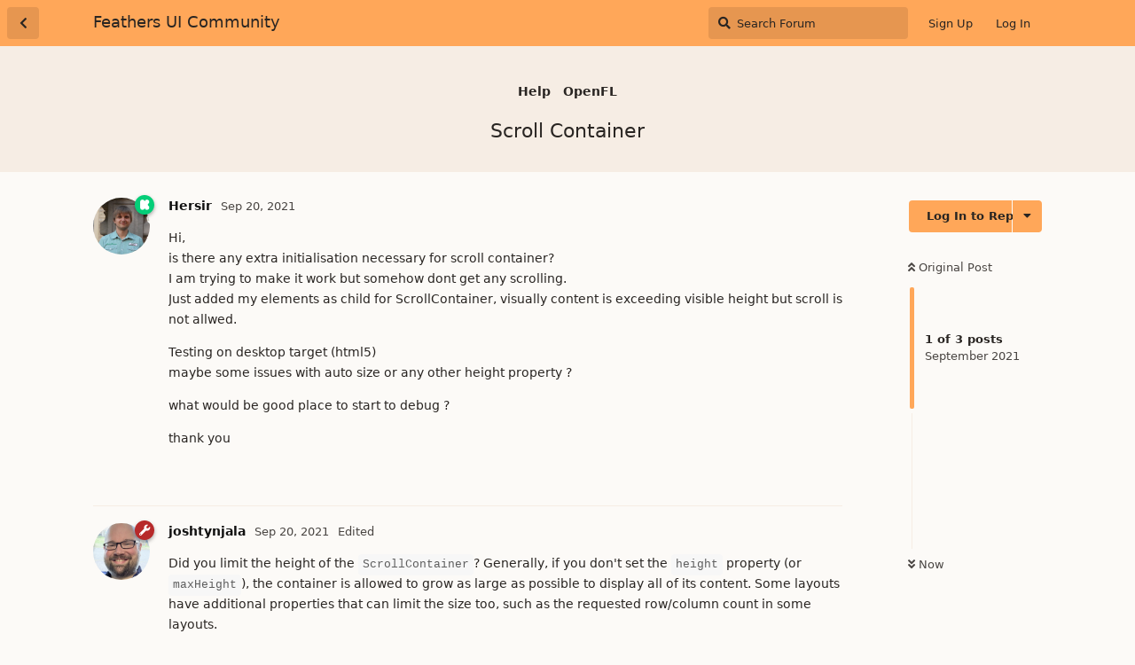

--- FILE ---
content_type: text/html; charset=utf-8
request_url: https://community.feathersui.com/d/71-scroll-container
body_size: 4225
content:
<!doctype html>
<html  dir="ltr"        lang="en" >
    <head>
        <meta charset="utf-8">
        <title>Scroll Container - Feathers UI Community</title>

        <link rel="stylesheet" href="https://community.feathersui.com/assets/forum.css?v=033d8492">
<link rel="canonical" href="https://community.feathersui.com/d/71-scroll-container">
<link rel="preload" href="https://community.feathersui.com/assets/forum.css?v=033d8492" as="style">
<link rel="preload" href="https://community.feathersui.com/assets/forum.js?v=52ba73d5" as="script">
<link rel="preload" href="https://community.feathersui.com/assets/forum-en.js?v=30e5fe9a" as="script">
<link rel="preload" href="https://community.feathersui.com/assets/fonts/fa-solid-900.woff2" as="font" type="font/woff2" crossorigin="">
<link rel="preload" href="https://community.feathersui.com/assets/fonts/fa-regular-400.woff2" as="font" type="font/woff2" crossorigin="">
<meta name="viewport" content="width=device-width, initial-scale=1, maximum-scale=1, minimum-scale=1">
<meta name="description" content="Developer community for Feathers UI, the open source, cross-platform, graphical user interface (GUI) library for creative frontend projects (built with Haxe and OpenFL)">
<meta name="theme-color" content="#ffa759">
<link rel="shortcut icon" href="https://community.feathersui.com/assets/favicon-lngigdmx.png">
<link rel="alternate" type="application/atom+xml" title="Forum activity" href="https://community.feathersui.com/atom" />
<link rel="alternate" type="application/atom+xml" title="Forum's new discussions" href="https://community.feathersui.com/atom/discussions" />
<link rel="alternate" type="application/atom+xml" title="This discussion" href="https://community.feathersui.com/atom/d/71-scroll-container" />
    </head>

    <body>
        <div id="app" class="App">

    <div id="app-navigation" class="App-navigation"></div>

    <div id="drawer" class="App-drawer">

        <header id="header" class="App-header">
            <div id="header-navigation" class="Header-navigation"></div>
            <div class="container">
                <div class="Header-title">
                    <a href="https://community.feathersui.com" id="home-link">
                                                    Feathers UI Community
                                            </a>
                </div>
                <div id="header-primary" class="Header-primary"></div>
                <div id="header-secondary" class="Header-secondary"></div>
            </div>
        </header>

    </div>

    <main class="App-content">
        <div id="content"></div>

        <div id="flarum-loading" style="display: none">
    Loading...
</div>

<noscript>
    <div class="Alert">
        <div class="container">
            This site is best viewed in a modern browser with JavaScript enabled.
        </div>
    </div>
</noscript>

<div id="flarum-loading-error" style="display: none">
    <div class="Alert">
        <div class="container">
            Something went wrong while trying to load the full version of this site. Try hard-refreshing this page to fix the error.
        </div>
    </div>
</div>

<noscript id="flarum-content">
    <div class="container">
    <h1>Scroll Container</h1>

    <div>
                    <article>
                                <div class="PostUser"><h3 class="PostUser-name">Hersir</h3></div>
                <div class="Post-body">
                    <p>Hi,<br>
is there any extra initialisation necessary for scroll container? <br>
I am trying to make it work but somehow dont get any scrolling.<br>
Just added my elements as child for ScrollContainer, visually content is exceeding visible height but scroll is not allwed.</p>

<p>Testing on desktop target (html5)<br>
maybe some issues with auto size or any other height property ?</p>

<p>what would be good place to start to debug ?</p>

<p>thank you</p>
                </div>
            </article>

            <hr>
                    <article>
                                <div class="PostUser"><h3 class="PostUser-name">joshtynjala</h3></div>
                <div class="Post-body">
                    <p>Did you limit the height of the <code>ScrollContainer</code>? Generally, if you don't set the <code>height</code> property (or <code>maxHeight</code>), the container is allowed to grow as large as possible to display all of its content. Some layouts have additional properties that can limit the size too, such as the requested row/column count in some layouts.</p>

<p>Sometimes, when container grows larger than the stage, it will trick your brain into thinking the content is bigger than the container, when the container continues to grow just as large as its content, but is clipped by the limits of where OpenFL can render. In some cases, a parent container that clips, but doesn't scroll, could also cause this sort of illusion too.</p>
                </div>
            </article>

            <hr>
                    <article>
                                <div class="PostUser"><h3 class="PostUser-name">frankhdz</h3></div>
                <div class="Post-body">
                    <p>This is an old post but it may help someone else. I ran into the same issue and the fix was stupid easy, but it took me hours to figure out.In my case all I did was this:</p>

<pre><code class="language-haxe">var layout = new TiledRowsLayout();
layout.requestedColumnCount = 2;
layout.setPadding(10.0);
layout.horizontalGap = 5.0;
layout.verticalGap = 5.0;

fileListContainer = new ScrollContainer();
fileListContainer.width = 300;//set the container width
fileListContainer.height = 500;//set the container height
fileListContainer.layout = layout; </code></pre>

<p>Once I set the width and height voila! the scroll bar appeared. Otherwise the container grows to the size of the contents in the scontainer hence no scroll bars.</p>
                </div>
            </article>

            <hr>
            </div>

    
    </div>

</noscript>


        <div class="App-composer">
            <div class="container">
                <div id="composer"></div>
            </div>
        </div>
    </main>

</div>




        <div id="modal"></div>
        <div id="alerts"></div>

        <script>
            document.getElementById('flarum-loading').style.display = 'block';
            var flarum = {extensions: {}};
        </script>

        <script src="https://community.feathersui.com/assets/forum.js?v=52ba73d5"></script>
<script src="https://community.feathersui.com/assets/forum-en.js?v=30e5fe9a"></script>

        <script id="flarum-json-payload" type="application/json">{"resources":[{"type":"forums","id":"1","attributes":{"title":"Feathers UI Community","description":"Developer community for Feathers UI, the open source, cross-platform, graphical user interface (GUI) library for creative frontend projects (built with Haxe and OpenFL)","showLanguageSelector":true,"baseUrl":"https:\/\/community.feathersui.com","basePath":"","baseOrigin":"https:\/\/community.feathersui.com","debug":false,"apiUrl":"https:\/\/community.feathersui.com\/api","welcomeTitle":"Welcome to ","welcomeMessage":"The community forum for Feathers UI \u2014 the open source, cross-platform, graphical user interface (GUI) library for creative frontend projects (built with Haxe and OpenFL).","themePrimaryColor":"#ffa759","themeSecondaryColor":"#ffddbf","logoUrl":null,"faviconUrl":"https:\/\/community.feathersui.com\/assets\/favicon-lngigdmx.png","headerHtml":null,"footerHtml":null,"allowSignUp":true,"defaultRoute":"\/all","canViewForum":true,"canStartDiscussion":false,"canSearchUsers":false,"canCreateAccessToken":false,"canModerateAccessTokens":false,"assetsBaseUrl":"https:\/\/community.feathersui.com\/assets","canViewFlags":false,"guidelinesUrl":null,"canBypassTagCounts":false,"minPrimaryTags":"1","maxPrimaryTags":"1","minSecondaryTags":"1","maxSecondaryTags":"1","allowUsernameMentionFormat":true,"ianm-syndication.plugin.forum-format":"atom","ianm-syndication.plugin.forum-icons":true},"relationships":{"groups":{"data":[{"type":"groups","id":"1"},{"type":"groups","id":"2"},{"type":"groups","id":"3"},{"type":"groups","id":"4"},{"type":"groups","id":"5"},{"type":"groups","id":"6"}]},"tags":{"data":[{"type":"tags","id":"1"},{"type":"tags","id":"3"},{"type":"tags","id":"4"},{"type":"tags","id":"5"},{"type":"tags","id":"8"},{"type":"tags","id":"7"}]}}},{"type":"groups","id":"1","attributes":{"nameSingular":"Admin","namePlural":"Admins","color":"#B72A2A","icon":"fas fa-wrench","isHidden":0}},{"type":"groups","id":"2","attributes":{"nameSingular":"Guest","namePlural":"Guests","color":null,"icon":null,"isHidden":0}},{"type":"groups","id":"3","attributes":{"nameSingular":"Member","namePlural":"Members","color":null,"icon":null,"isHidden":0}},{"type":"groups","id":"4","attributes":{"nameSingular":"Mod","namePlural":"Mods","color":"#80349E","icon":"fas fa-bolt","isHidden":0}},{"type":"groups","id":"5","attributes":{"nameSingular":"Kickstarter Backer","namePlural":"Kickstarter Backers","color":"#05ce78","icon":"icon-ks","isHidden":0}},{"type":"groups","id":"6","attributes":{"nameSingular":"Github Sponsor","namePlural":"Github Sponsors","color":"#171516","icon":"icon-ghs","isHidden":0}},{"type":"tags","id":"1","attributes":{"name":"General","description":"Discuss software development, design, UX, etc.","slug":"general","color":"","backgroundUrl":null,"backgroundMode":null,"icon":"","discussionCount":35,"position":3,"defaultSort":null,"isChild":false,"isHidden":false,"lastPostedAt":"2024-12-06T10:09:10+00:00","canStartDiscussion":false,"canAddToDiscussion":false}},{"type":"tags","id":"3","attributes":{"name":"Showcase","description":"Show the world your new project built with Feathers UI.","slug":"showcase","color":"","backgroundUrl":null,"backgroundMode":null,"icon":"","discussionCount":15,"position":1,"defaultSort":null,"isChild":false,"isHidden":false,"lastPostedAt":"2026-01-14T12:11:28+00:00","canStartDiscussion":false,"canAddToDiscussion":false}},{"type":"tags","id":"4","attributes":{"name":"Help","description":"Did you run into any problems? Let the community help you troubleshoot.","slug":"help","color":"","backgroundUrl":null,"backgroundMode":null,"icon":"","discussionCount":126,"position":0,"defaultSort":null,"isChild":false,"isHidden":false,"lastPostedAt":"2026-01-15T19:26:50+00:00","canStartDiscussion":false,"canAddToDiscussion":false}},{"type":"tags","id":"5","attributes":{"name":"Jobs","description":"Hire expert Feathers UI app developers.","slug":"jobs","color":"","backgroundUrl":null,"backgroundMode":null,"icon":"","discussionCount":1,"position":2,"defaultSort":null,"isChild":false,"isHidden":false,"lastPostedAt":"2025-07-03T17:54:30+00:00","canStartDiscussion":false,"canAddToDiscussion":false}},{"type":"tags","id":"8","attributes":{"name":"OpenFL","description":"OpenFL and Haxe","slug":"openfl","color":"","backgroundUrl":null,"backgroundMode":null,"icon":"","discussionCount":94,"position":null,"defaultSort":null,"isChild":false,"isHidden":false,"lastPostedAt":"2026-01-15T19:26:50+00:00","canStartDiscussion":false,"canAddToDiscussion":false}},{"type":"tags","id":"7","attributes":{"name":"Starling","description":"AS3 \u0026 Starling","slug":"starling","color":"","backgroundUrl":null,"backgroundMode":null,"icon":"","discussionCount":35,"position":null,"defaultSort":null,"isChild":false,"isHidden":false,"lastPostedAt":"2024-11-13T16:17:03+00:00","canStartDiscussion":false,"canAddToDiscussion":false}}],"session":{"userId":0,"csrfToken":"FJdacCf1WV9pSoIKVrRwd9lPikVYhaFhJIvlnCt3"},"locales":{"en":"English"},"locale":"en","apiDocument":{"data":{"type":"discussions","id":"71","attributes":{"title":"Scroll Container","slug":"71-scroll-container","commentCount":3,"participantCount":3,"createdAt":"2021-09-20T19:04:05+00:00","lastPostedAt":"2022-05-05T14:38:25+00:00","lastPostNumber":3,"canReply":false,"canRename":false,"canDelete":false,"canHide":false,"isApproved":true,"canTag":false,"subscription":null,"isSticky":false,"canSticky":false,"isLocked":false,"canLock":false},"relationships":{"user":{"data":{"type":"users","id":"78"}},"posts":{"data":[{"type":"posts","id":"313"},{"type":"posts","id":"314"},{"type":"posts","id":"358"}]},"tags":{"data":[{"type":"tags","id":"4"},{"type":"tags","id":"8"}]}}},"included":[{"type":"users","id":"78","attributes":{"username":"Hersir","displayName":"Hersir","avatarUrl":"https:\/\/community.feathersui.com\/assets\/avatars\/JPqRT9IM0N29yTeV.png","slug":"Hersir","joinTime":"2020-01-09T16:52:09+00:00","discussionCount":15,"commentCount":42,"canEdit":false,"canEditCredentials":false,"canEditGroups":false,"canDelete":false,"lastSeenAt":"2025-09-16T16:56:24+00:00","canSuspend":false},"relationships":{"groups":{"data":[{"type":"groups","id":"5"}]}}},{"type":"users","id":"1","attributes":{"username":"joshtynjala","displayName":"joshtynjala","avatarUrl":"https:\/\/community.feathersui.com\/assets\/avatars\/dLFX1y5p4q84BrGU.png","slug":"joshtynjala","joinTime":"2019-07-15T22:39:49+00:00","discussionCount":20,"commentCount":269,"canEdit":false,"canEditCredentials":false,"canEditGroups":false,"canDelete":false,"canSuspend":false},"relationships":{"groups":{"data":[{"type":"groups","id":"1"}]}}},{"type":"users","id":"101","attributes":{"username":"frankhdz","displayName":"frankhdz","avatarUrl":"https:\/\/community.feathersui.com\/assets\/avatars\/ATy1zmZHaMsk1XtL.png","slug":"frankhdz","joinTime":"2020-11-16T04:17:29+00:00","discussionCount":8,"commentCount":25,"canEdit":false,"canEditCredentials":false,"canEditGroups":false,"canDelete":false,"lastSeenAt":"2023-01-27T16:03:46+00:00","canSuspend":false},"relationships":{"groups":{"data":[]}}},{"type":"posts","id":"313","attributes":{"number":1,"createdAt":"2021-09-20T19:04:05+00:00","contentType":"comment","contentHtml":"\u003Cp\u003EHi,\u003Cbr\u003E\nis there any extra initialisation necessary for scroll container? \u003Cbr\u003E\nI am trying to make it work but somehow dont get any scrolling.\u003Cbr\u003E\nJust added my elements as child for ScrollContainer, visually content is exceeding visible height but scroll is not allwed.\u003C\/p\u003E\n\n\u003Cp\u003ETesting on desktop target (html5)\u003Cbr\u003E\nmaybe some issues with auto size or any other height property ?\u003C\/p\u003E\n\n\u003Cp\u003Ewhat would be good place to start to debug ?\u003C\/p\u003E\n\n\u003Cp\u003Ethank you\u003C\/p\u003E","renderFailed":false,"canEdit":false,"canDelete":false,"canHide":false,"mentionedByCount":0,"canFlag":false,"canLike":false,"likesCount":0,"isApproved":true,"canApprove":false},"relationships":{"discussion":{"data":{"type":"discussions","id":"71"}},"user":{"data":{"type":"users","id":"78"}},"likes":{"data":[]},"mentionedBy":{"data":[]}}},{"type":"posts","id":"314","attributes":{"number":2,"createdAt":"2021-09-20T19:56:15+00:00","contentType":"comment","contentHtml":"\u003Cp\u003EDid you limit the height of the \u003Ccode\u003EScrollContainer\u003C\/code\u003E? Generally, if you don\u0027t set the \u003Ccode\u003Eheight\u003C\/code\u003E property (or \u003Ccode\u003EmaxHeight\u003C\/code\u003E), the container is allowed to grow as large as possible to display all of its content. Some layouts have additional properties that can limit the size too, such as the requested row\/column count in some layouts.\u003C\/p\u003E\n\n\u003Cp\u003ESometimes, when container grows larger than the stage, it will trick your brain into thinking the content is bigger than the container, when the container continues to grow just as large as its content, but is clipped by the limits of where OpenFL can render. In some cases, a parent container that clips, but doesn\u0027t scroll, could also cause this sort of illusion too.\u003C\/p\u003E","renderFailed":false,"editedAt":"2021-09-20T19:57:34+00:00","canEdit":false,"canDelete":false,"canHide":false,"mentionedByCount":0,"canFlag":false,"canLike":false,"likesCount":0,"isApproved":true,"canApprove":false},"relationships":{"discussion":{"data":{"type":"discussions","id":"71"}},"user":{"data":{"type":"users","id":"1"}},"editedUser":{"data":{"type":"users","id":"1"}},"likes":{"data":[]},"mentionedBy":{"data":[]}}},{"type":"posts","id":"358","attributes":{"number":3,"createdAt":"2022-05-05T14:38:25+00:00","contentType":"comment","contentHtml":"\u003Cp\u003EThis is an old post but it may help someone else. I ran into the same issue and the fix was stupid easy, but it took me hours to figure out.In my case all I did was this:\u003C\/p\u003E\n\n\u003Cpre\u003E\u003Ccode class=\u0022language-haxe\u0022\u003Evar layout = new TiledRowsLayout();\nlayout.requestedColumnCount = 2;\nlayout.setPadding(10.0);\nlayout.horizontalGap = 5.0;\nlayout.verticalGap = 5.0;\n\nfileListContainer = new ScrollContainer();\nfileListContainer.width = 300;\/\/set the container width\nfileListContainer.height = 500;\/\/set the container height\nfileListContainer.layout = layout; \u003C\/code\u003E\u003C\/pre\u003E\n\n\u003Cp\u003EOnce I set the width and height voila! the scroll bar appeared. Otherwise the container grows to the size of the contents in the scontainer hence no scroll bars.\u003C\/p\u003E","renderFailed":false,"editedAt":"2022-05-05T15:37:30+00:00","canEdit":false,"canDelete":false,"canHide":false,"mentionedByCount":0,"canFlag":false,"canLike":false,"likesCount":0,"isApproved":true,"canApprove":false},"relationships":{"discussion":{"data":{"type":"discussions","id":"71"}},"user":{"data":{"type":"users","id":"101"}},"editedUser":{"data":{"type":"users","id":"1"}},"likes":{"data":[]},"mentionedBy":{"data":[]}}},{"type":"groups","id":"5","attributes":{"nameSingular":"Kickstarter Backer","namePlural":"Kickstarter Backers","color":"#05ce78","icon":"icon-ks","isHidden":0}},{"type":"groups","id":"1","attributes":{"nameSingular":"Admin","namePlural":"Admins","color":"#B72A2A","icon":"fas fa-wrench","isHidden":0}},{"type":"tags","id":"4","attributes":{"name":"Help","description":"Did you run into any problems? Let the community help you troubleshoot.","slug":"help","color":"","backgroundUrl":null,"backgroundMode":null,"icon":"","discussionCount":126,"position":0,"defaultSort":null,"isChild":false,"isHidden":false,"lastPostedAt":"2026-01-15T19:26:50+00:00","canStartDiscussion":false,"canAddToDiscussion":false}},{"type":"tags","id":"8","attributes":{"name":"OpenFL","description":"OpenFL and Haxe","slug":"openfl","color":"","backgroundUrl":null,"backgroundMode":null,"icon":"","discussionCount":94,"position":null,"defaultSort":null,"isChild":false,"isHidden":false,"lastPostedAt":"2026-01-15T19:26:50+00:00","canStartDiscussion":false,"canAddToDiscussion":false}}]}}</script>

        <script>
            const data = JSON.parse(document.getElementById('flarum-json-payload').textContent);
            document.getElementById('flarum-loading').style.display = 'none';

            try {
                flarum.core.app.load(data);
                flarum.core.app.bootExtensions(flarum.extensions);
                flarum.core.app.boot();
            } catch (e) {
                var error = document.getElementById('flarum-loading-error');
                error.innerHTML += document.getElementById('flarum-content').textContent;
                error.style.display = 'block';
                throw e;
            }
        </script>

        
    </body>
</html>
